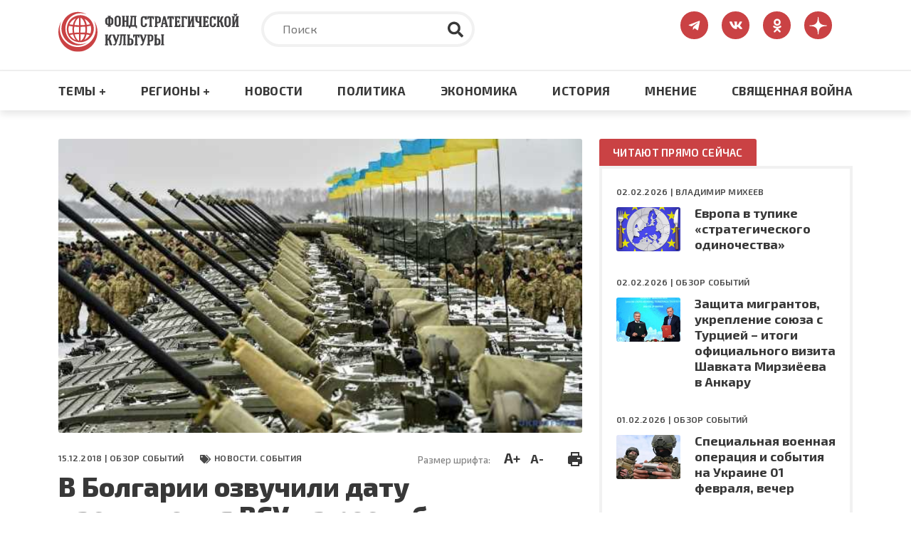

--- FILE ---
content_type: image/svg+xml
request_url: https://fondsk.ru/themes/fondsk/assets/icons/sidebar/ok.svg
body_size: 2815
content:
<svg width="52" height="52" viewBox="0 0 52 52" fill="none" xmlns="http://www.w3.org/2000/svg">
<g clip-path="url(#clip0_585_384)">
<path d="M26 52C40.3594 52 52 40.3594 52 26C52 11.6406 40.3594 0 26 0C11.6406 0 0 11.6406 0 26C0 40.3594 11.6406 52 26 52Z" fill="#FF9800"/>
<path d="M25.9994 12.3154C24.634 12.3154 23.2992 12.7203 22.1639 13.4789C21.0286 14.2375 20.1437 15.3157 19.6212 16.5772C19.0987 17.8387 18.962 19.2268 19.2284 20.566C19.4947 21.9051 20.1523 23.1353 21.1177 24.1008C22.0832 25.0663 23.3134 25.7238 24.6525 25.9901C25.9917 26.2565 27.3798 26.1198 28.6413 25.5973C29.9028 25.0748 30.981 24.1899 31.7396 23.0546C32.4982 21.9193 32.9031 20.5845 32.9031 19.2191C32.9035 18.3124 32.7253 17.4145 32.3785 16.5767C32.0317 15.7389 31.5232 14.9776 30.882 14.3365C30.2409 13.6953 29.4796 13.1868 28.6418 12.84C27.8041 12.4932 26.9061 12.315 25.9994 12.3154ZM25.9994 22.6607C25.3187 22.6607 24.6533 22.4588 24.0874 22.0807C23.5214 21.7025 23.0803 21.165 22.8198 20.5361C22.5593 19.9073 22.4911 19.2153 22.6239 18.5477C22.7567 17.8801 23.0845 17.2669 23.5658 16.7856C24.0471 16.3042 24.6604 15.9765 25.328 15.8437C25.9956 15.7109 26.6876 15.779 27.3164 16.0395C27.9453 16.3 28.4828 16.7411 28.861 17.3071C29.2391 17.873 29.441 18.5384 29.441 19.2191C29.4414 19.6712 29.3527 20.1189 29.1799 20.5367C29.0071 20.9544 28.7536 21.334 28.434 21.6537C28.1143 21.9734 27.7347 22.2268 27.317 22.3996C26.8992 22.5724 26.4515 22.6611 25.9994 22.6607Z" fill="white"/>
<path d="M36.1745 27.18C36.0242 26.9116 35.8225 26.6755 35.5808 26.4851C35.3391 26.2948 35.0623 26.154 34.7662 26.0707C34.47 25.9875 34.1604 25.9634 33.8549 26C33.5495 26.0365 33.2543 26.1329 32.9861 26.2837C28.2856 28.9179 23.7151 28.9179 19.0145 26.2837C18.745 26.1332 18.4484 26.0372 18.1418 26.0014C17.8352 25.9655 17.5245 25.9903 17.2274 26.0745C16.9304 26.1587 16.6529 26.3005 16.4107 26.492C16.1685 26.6834 15.9663 26.9207 15.8158 27.1903C15.6653 27.4598 15.5694 27.7564 15.5335 28.063C15.4976 28.3696 15.5225 28.6803 15.6067 28.9774C15.7767 29.5772 16.178 30.085 16.7224 30.3889C18.2645 31.2641 19.9119 31.9389 21.6248 32.3971L18.2995 35.7224C17.8627 36.1593 17.6173 36.7518 17.6173 37.3696C17.6173 37.9874 17.8627 38.5799 18.2995 39.0168C18.7364 39.4537 19.329 39.6991 19.9468 39.6991C20.5646 39.6991 21.1571 39.4537 21.594 39.0168L26.0003 34.5934L30.4066 38.9997C30.8435 39.4366 31.4361 39.682 32.0539 39.682C32.6717 39.682 33.2642 39.4366 33.7011 38.9997C34.1379 38.5628 34.3833 37.9703 34.3833 37.3525C34.3833 36.7347 34.1379 36.1422 33.7011 35.7053L30.3758 32.38C32.0887 31.9218 33.7362 31.247 35.2782 30.3718C35.5471 30.2215 35.7836 30.0196 35.9742 29.7777C36.1649 29.5358 36.3059 29.2586 36.3891 28.962C36.4724 28.6655 36.4963 28.3554 36.4595 28.0496C36.4227 27.7438 36.3258 27.4483 36.1745 27.18Z" fill="white"/>
</g>
<defs>
<clipPath id="clip0_585_384">
<rect width="52" height="52" fill="white"/>
</clipPath>
</defs>
</svg>
